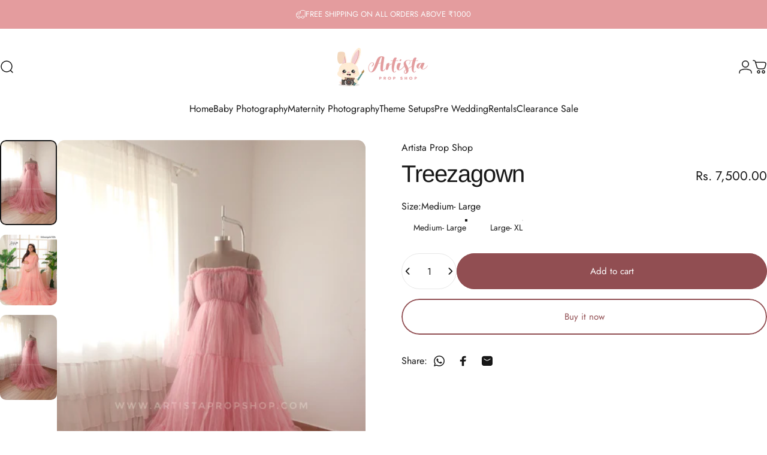

--- FILE ---
content_type: text/css
request_url: https://artistapropshop.com/cdn/shop/t/28/assets/custom.css?v=73433350969091978831743490611
body_size: -379
content:
.cart-drawer .custom-cart__attribute{padding-inline:var(--sp-12)}.cart-drawer .cart-attribute__field.field-heading{margin:11px 0}.cart-drawer #company_name,#gstin_number{border:1px solid #dedede;background-color:#1211111a;width:100%;max-width:100%;margin:5px 0;padding:8px 0}.drawer_attributes__jtpl{gap:10px;grid-template-columns:1fr 1fr}.cart #company_name,#gstin_number{border:1px solid #dedede;background-color:#1211111a;width:100%;max-width:100%;display:block;margin:5px 0}.cart-drawer input#company_name,input#gstin_number,.cart input#company_name{-webkit-appearance:none;appearance:none;text-align:start;width:100%;height:var(--input-height);font-size:var(--text-sm);line-height:1.25;padding-inline:var(--input-padding-inline);color:rgb(var(--color-foreground));background-color:rgb(var(--color-foreground)/ var(--opacity-025));border:var(--inputs-border-width) solid rgb(var(--color-foreground)/ var(--border-opacity));border-radius:var(--inputs-radius);transition:var(--animation-primary);transition-property:border-color,background-color}.cart-drawer input#company_name:focus,input#gstin_number:focus,.cart input#company_name:focus{box-shadow:none;border-color:rgb(var(--color-foreground));background-color:rgb(var(--color-foreground)/ var(--opacity-045));outline:none}@media only screen and (max-width: 1023px){.cart-drawer .custom-cart__attribute{padding:2px 20px}}
/*# sourceMappingURL=/cdn/shop/t/28/assets/custom.css.map?v=73433350969091978831743490611 */


--- FILE ---
content_type: text/css
request_url: https://artistapropshop.com/cdn/shop/t/28/assets/product-reviews.css?v=13913906629708508981724646430
body_size: 94
content:
#shopify-product-reviews{margin:0}#shopify-product-reviews:before,#shopify-product-reviews:after,#shopify-product-reviews :is(.spr-container,.spr-header,.spr-summary):before,#shopify-product-reviews :is(.spr-container,.spr-header,.spr-summary):after{content:none}#shopify-product-reviews .spr-container{margin:0;padding:0;border:none;display:grid;gap:var(--sp-8)}#shopify-product-reviews .spr-header{display:flex;flex-direction:column;align-items:center;text-align:center;gap:var(--sp-6)}#shopify-product-reviews .spr-header-title{margin:0;font-size:var(--title-md);font-weight:var(--font-bold)}#shopify-product-reviews .spr-summary{display:grid;gap:var(--sp-2d5)}#shopify-product-reviews .spr-summary-caption{line-height:1;font-size:var(--text-sm)}#shopify-product-reviews .spr-summary-actions-newreview,#shopify-product-reviews .spr-button-primary{float:none}#shopify-product-reviews .spr-starrating,#shopify-product-reviews .spr-starratings{color:rgb(var(--color-rating));display:flex}#shopify-product-reviews .spr-summary-starrating,#shopify-product-reviews .spr-form-input{gap:var(--sp-1)}#shopify-product-reviews .spr-icon:before{width:auto;font-size:var(--sp-5)}#shopify-product-reviews .spr-icon{font-style:normal;font-size:0;width:auto;height:auto;position:static;display:flex}#shopify-product-reviews .spr-summary .spr-icon:before{font-size:var(--sp-8d5)}#shopify-product-reviews .spr-form-input .spr-icon:before{font-size:var(--sp-6)}#shopify-product-reviews .spr-summary-actions{margin-block-start:var(--sp-7d5)}#shopify-product-reviews .spr-form{border:0;margin:0;padding:var(--sp-5);color:rgb(var(--color-base-text));background-color:rgb(var(--color-base-background));border:1px solid rgb(var(--color-border-light));border-radius:var(--rounded-block)}#shopify-product-reviews .spr-content{display:flex;flex-direction:column;gap:var(--sp-8)}#shopify-product-reviews .spr-reviews{margin:0;display:grid;gap:var(--sp-6)}#shopify-product-reviews .spr-review{margin:0;border:none;display:grid;gap:var(--sp-7d5);padding:var(--sp-5);color:rgb(var(--color-base-text));background-color:rgb(var(--color-base-background));border:1px solid rgb(var(--color-border-light));border-radius:var(--rounded-block)}#shopify-product-reviews .spr-review-content{margin:0}#shopify-product-reviews .spr-review-content-body{font-size:var(--text-base);line-height:1.6}#shopify-product-reviews .spr-review-header{display:grid;gap:var(--sp-2);grid-template:"title rating" "byline byline" /minmax(0,1fr) auto}#shopify-product-reviews .spr-review-header-starratings{grid-area:rating;gap:2px;margin:0}#shopify-product-reviews .spr-review-header-title{grid-area:title;line-height:1;color:inherit;font-size:var(--fluid-base-to-xl)}#shopify-product-reviews .spr-review-header-byline{grid-area:byline;font-size:var(--text-sm);font-style:normal;margin:0;opacity:.6}#shopify-product-reviews .spr-review-header-byline :is(strong,b){font-weight:var(--font-medium)}#shopify-product-reviews .spr-review-header-byline :is(strong,b)~:is(strong,b){font-weight:var(--font-normal)}#shopify-product-reviews .spr-review-reportreview{opacity:.6;font-size:var(--text-xs);line-height:14px;background:linear-gradient(to right,currentColor,currentColor) 0 var(--reversed-link-gap)/0 1px no-repeat;background-position-x:right}#shopify-product-reviews .new-review-form{display:grid;gap:var(--sp-5)}#shopify-product-reviews .spr-form-title{line-height:1;letter-spacing:-.025em;font-size:var(--text-2xl);font-weight:var(--font-bold);margin-block-end:var(--sp-3d5)}#shopify-product-reviews :is(.spr-form-contact-name,.spr-form-contact-email,.spr-form-contact-location,.spr-form-review-rating,.spr-form-review-title,.spr-form-review-body){position:relative;margin:0}#shopify-product-reviews :is(.spr-form-contact,.spr-form-review,.spr-form-actions):before,#shopify-product-reviews :is(.spr-form-contact,.spr-form-review,.spr-form-actions):after{content:none}#shopify-product-reviews .spr-form-label{display:block;margin-block:var(--sp-2d5);font-size:var(--text-base);line-height:1.6;opacity:.6}#shopify-product-reviews .spr-form-message{margin:0;padding:var(--sp-5)}@media screen and (pointer: fine){#shopify-product-reviews .spr-review-reportreview:hover{background-position-x:left;background-size:100% 1px}}@media screen and (min-width: 768px){#shopify-product-reviews .spr-form,#shopify-product-reviews .spr-review{padding:var(--sp-7d5)}}@media screen and (min-width: 1024px){#shopify-product-reviews .spr-container{gap:var(--grid-gap);grid-template-columns:250px minmax(0,1fr)}#shopify-product-reviews .spr-content{gap:var(--sp-12)}#shopify-product-reviews .spr-review{padding:var(--sp-8);padding-block-end:var(--sp-7d5)}#shopify-product-reviews .spr-form{padding:var(--sp-10)}#shopify-product-reviews .spr-form-title{font-size:var(--text-3xl)}#shopify-product-reviews .spr-header{align-items:flex-start;text-align:start}#shopify-product-reviews .spr-summary-actions{margin-block-start:var(--sp-10)}}@media screen and (min-width: 1280px){#shopify-product-reviews .spr-container{grid-template-columns:320px minmax(0,1fr)}#shopify-product-reviews .spr-reviews{grid-template-columns:repeat(2,minmax(0,1fr))}#shopify-product-reviews .spr-form-input .spr-icon:before{font-size:var(--sp-8d5)}}
/*# sourceMappingURL=/cdn/shop/t/28/assets/product-reviews.css.map?v=13913906629708508981724646430 */
